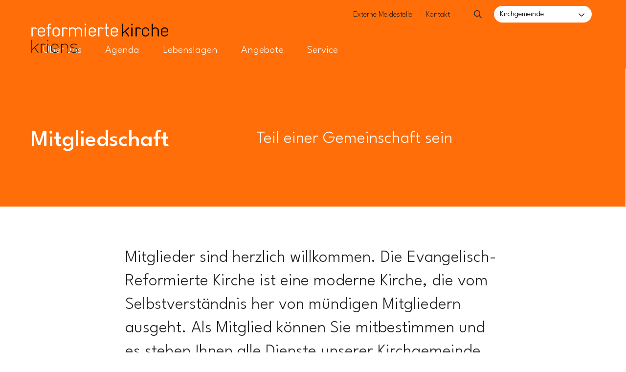

--- FILE ---
content_type: text/html; charset=UTF-8
request_url: https://www.reflu.ch/kriens/service/mitgliedschaft
body_size: 4985
content:
<!DOCTYPE html>
<html lang="de">
<head>
    <meta charset="utf-8">
    <meta http-equiv="X-UA-Compatible" content="IE=edge">
    <meta name="viewport" content="width=device-width, initial-scale=1">
    <meta name="format-detection" content="telephone=no">

    <title>Mitgliedschaft | Reformierte Teilkirchgemeinde Kriens</title>
    <meta name="description" content="" />
    <meta property="og:title" content="Mitgliedschaft" />
    <meta property="og:description" content="" />
    <meta property="og:type" content="article" />
    <meta property="og:url" content="https://www.reflu.ch/kriens/service/mitgliedschaft" />
    <meta property="twitter:title" content="Mitgliedschaft" />
    <meta property="twitter:card" content="summary_large_image" />
    <meta property="twitter:description" content="" />
    
        <link rel="stylesheet" href="/build/507.c2326ec4.css"><link rel="stylesheet" href="/build/app.7593ed9c.css">
    <!--additional Styles for example Google fonts etc. -->
    <link rel="preconnect" href="https://fonts.googleapis.com">
    <link rel="preconnect" href="https://fonts.gstatic.com" crossorigin>
    <link href="https://fonts.googleapis.com/css2?family=League+Spartan:wght@300;500&display=swap" rel="stylesheet">

<!-- Google Tag Manager -->
<script>(function(w,d,s,l,i){w[l]=w[l]||[];w[l].push({'gtm.start':
new Date().getTime(),event:'gtm.js'});var f=d.getElementsByTagName(s)[0],
j=d.createElement(s),dl=l!='dataLayer'?'&l='+l:'';j.async=true;j.src=
'https://www.googletagmanager.com/gtm.js?id='+i+dl;f.parentNode.insertBefore(j,f);
})(window,document,'script','dataLayer','GTM-PTM3CPG');</script>
<!-- End Google Tag Manager -->
</head>
<body class="view ">


<!-- Google Tag Manager (noscript) -->
<noscript><iframe src="https://www.googletagmanager.com/ns.html?id=GTM-PTM3CPG"
height="0" width="0" style="display:none;visibility:hidden"></iframe></noscript>
<!-- End Google Tag Manager (noscript) -->


    <div class="c-page">
        <header class="c-header">
    <div class="o-wrapper c-header__container">
                                                                                        <a href="/kriens" title="Home" class="c-header__logo-link  no-print">
                        <img class="c-header__logo" src="/kriens/logo/Logo_Kriens_sw_neg.png" alt="Home"/>
                    </a>

        <div class="c-header__container  c-header__container-inner  has-church-selection  ">
                            <div class="c-navigation-quicklinks">
        <a class="c-navigation-quicklinks__link   main" title="" target="" href="/meldestelle">Externe Meldestelle</a><a class="c-navigation-quicklinks__link   main" title="" target="" href="/kriens/quicklinks/kontakt">Kontakt</a></div>

                                                            <div class="c-search">
    <div class="c-search__form-container">
        <input id="search-toggle" type="checkbox" class="c-search__toggle u-hidden" />
        <label for="search-toggle" class="c-search__helper"></label>
        <form id="searchform" class="c-search__form  o-form" action="/suche" method="GET">
                                                            <input type="hidden" name="church" value="kriens"/>
                        <input id="search-field" autocomplete="off" name="q" type="text" class="o-form__input  o-form__input--search  u-fullwidth  js-autocomplete" placeholder="Suche">
            <button type="submit" class="o-button  o-button--search"></button>
        </form>
        <div class="c-search__autocomplete"></div>
    </div>
</div>
                                                    <div class="c-header-church__selection-container"><div class="o-layout__item">
    <div class="c-header-church__selection" id="js-church-select">
        <input type="checkbox" id="churchToggle" class="u-hidden  c-header-church__selection-input"/>
        <label for="churchToggle" data-title="Kirchgemeinde w&auml;hlen" class="c-header-church__selection-label">Kirchgemeinde</label>
        <ul class="c-header-church__selection-select" data-title="Kirchgemeinde w&auml;hlen">
                                            <li class="c-header-church__selection-item  86 ">
                                                                                            <a class="c-header-church__selection-item--link" data-church="Landeskirche" href="/landeskirche">Landeskirche</a>
                                    </li>
                                                <li class="c-header-church__selection-item  78 ">
                                                                                            <a class="c-header-church__selection-item--link" data-church="Buchrain-Root" href="/buchrain-root">Buchrain-Root</a>
                                    </li>
                                                <li class="c-header-church__selection-item  74 ">
                                                                                            <a class="c-header-church__selection-item--link" data-church="Dagmersellen" href="/dagmersellen">Dagmersellen</a>
                                    </li>
                                                <li class="c-header-church__selection-item  79 ">
                                                                                            <a class="c-header-church__selection-item--link" data-church="Ebikon" href="/ebikon">Ebikon</a>
                                    </li>
                                                <li class="c-header-church__selection-item  73 ">
                                                                                            <a class="c-header-church__selection-item--link" data-church="Emmen-Rothenburg" href="/emmen-rothenburg">Emmen-Rothenburg</a>
                                    </li>
                                                <li class="c-header-church__selection-item  75 ">
                                                                                            <a class="c-header-church__selection-item--link" data-church="Escholzmatt" href="/escholzmatt">Escholzmatt</a>
                                    </li>
                                                <li class="c-header-church__selection-item  72 ">
                                                                                            <a class="c-header-church__selection-item--link" data-church="Hochdorf" href="/hochdorf">Hochdorf</a>
                                    </li>
                                                <li class="c-header-church__selection-item  76 ">
                                                                                                                                                <a class="c-header-church__selection-item--link" data-church="Horw" href="https://www.refhorw.ch/">Horw</a>
                                    </li>
                                                <li class="c-header-church__selection-item  80 selected">
                                                                                            <a class="c-header-church__selection-item--link" data-church="Kriens" href="/kriens">Kriens</a>
                                    </li>
                                                <li class="c-header-church__selection-item  81 ">
                                                                                            <a class="c-header-church__selection-item--link" data-church="Littau-Reussbuehl" href="/littau-reussbuehl">Littau-Reussbuehl</a>
                                    </li>
                                                <li class="c-header-church__selection-item  77 ">
                                                                                            <a class="c-header-church__selection-item--link" data-church="Luzern" href="/luzern">Luzern</a>
                                    </li>
                                                <li class="c-header-church__selection-item  68 ">
                                                                                            <a class="c-header-church__selection-item--link" data-church="Luzern-Stadt" href="/luzern-stadt">Luzern-Stadt</a>
                                    </li>
                                                <li class="c-header-church__selection-item  82 ">
                                                                                            <a class="c-header-church__selection-item--link" data-church="Malters" href="/malters">Malters</a>
                                    </li>
                                                <li class="c-header-church__selection-item  69 ">
                                                                                            <a class="c-header-church__selection-item--link" data-church="Meggen-Adligenswil-Udligenswil" href="/meggen-adligenswil-udligenswil">Meggen-Adligenswil-Udligenswil</a>
                                    </li>
                                                <li class="c-header-church__selection-item  84 ">
                                                                                            <a class="c-header-church__selection-item--link" data-church="Reiden" href="/reiden">Reiden</a>
                                    </li>
                                                <li class="c-header-church__selection-item  83 ">
                                                                                            <a class="c-header-church__selection-item--link" data-church="Rigi-Suedseite" href="/rigi-suedseite">Rigi-Suedseite</a>
                                    </li>
                                                <li class="c-header-church__selection-item  70 ">
                                                                                            <a class="c-header-church__selection-item--link" data-church="Sursee" href="/sursee">Sursee</a>
                                    </li>
                                                <li class="c-header-church__selection-item  71 ">
                                                                                            <a class="c-header-church__selection-item--link" data-church="Willisau-Hueswil" href="/willisau-hueswil">Willisau-Hueswil</a>
                                    </li>
                                                <li class="c-header-church__selection-item  85 ">
                                                                                            <a class="c-header-church__selection-item--link" data-church="Wolhusen" href="/wolhusen">Wolhusen</a>
                                    </li>
                            </ul>
    </div>
</div>
</div>
                                    </div>

        <div class="c-navigation-toggle">
            <label class="c-navigation-toggle__button" for="js-navigation-toggle-state"></label>
            <input id="js-navigation-toggle-state" class="c-navigation-toggle__state" type="checkbox" />
            <div id="js-navigation-toggle-container" class="c-navigation-toggle__container">
                <nav class="c-navigation-main" role="navigation">
            <ul id="js-smartmenu-main" class="c-navigation-main__ul  c-navigation-main__ul--level1">
                

                    <li class="c-navigation-main__li  c-navigation-main__li--level1 has-children  main">
                                                                                                                                                                <input type="checkbox" class="c-navigation-main__link--level1-toggler" id="Über uns646" class="u-hidden"/>
                <label class="c-navigation-main__link--level1-toggler-label" for="Über uns646"></label>
                                    <a class="c-navigation-main__link  c-navigation-main__link--level1  main" title="" target="" ><span class="text">Über uns</span></a>
                                                                                                            
                        <ul class="c-navigation-main__ul  c-navigation-main__ul--level2">
                

                    <li class="c-navigation-main__li  c-navigation-main__li--level2">
                            <a class="c-navigation-main__link  c-navigation-main__link--level2 " title="" target="" href="/kriens/ueber-uns/personen-kontakt"><span class="text">Personen &amp; Kontakt</span></a>
                </li>
            
                    <li class="c-navigation-main__li  c-navigation-main__li--level2">
                            <a class="c-navigation-main__link  c-navigation-main__link--level2 " title="" target="" href="/kriens/ueber-uns/wir-ueber-uns"><span class="text">Wir über uns</span></a>
                </li>
            
        
                </ul>
                        </li>
            
                    <li class="c-navigation-main__li  c-navigation-main__li--level1 has-children  main">
                                                                                                                                                                                            <input type="checkbox" class="c-navigation-main__link--level1-toggler" id="/kriens/agenda" class="u-hidden"/>
                <label class="c-navigation-main__link--level1-toggler-label" for="/kriens/agenda"></label>
                                    <a class="c-navigation-main__link  c-navigation-main__link--level1  main" title="" target="" href="/kriens/agenda"><span class="text">Agenda</span></a>
                                                                                                            
                        <ul class="c-navigation-main__ul  c-navigation-main__ul--level2">
                

                    <li class="c-navigation-main__li  c-navigation-main__li--level2">
                            <a class="c-navigation-main__link  c-navigation-main__link--level2 " title="" target="" href="/kriens/agenda?typ[]=Gottesdienst"><span class="text">Gottesdienste und Andachten</span></a>
                </li>
            
                    <li class="c-navigation-main__li  c-navigation-main__li--level2">
                            <a class="c-navigation-main__link  c-navigation-main__link--level2 " title="" target="" href="/kriens/agenda?typ[]=Veranstaltung"><span class="text">Veranstaltungen</span></a>
                </li>
            
                    <li class="c-navigation-main__li  c-navigation-main__li--level2">
                            <a class="c-navigation-main__link  c-navigation-main__link--level2 " title="" target="" href="/kriens/agenda/fotorueckblick"><span class="text">Fotorückblick</span></a>
                </li>
            
                </ul>
                        </li>
            
                    <li class="c-navigation-main__li  c-navigation-main__li--level1 has-children  main">
                                                                                                                                                                                                                                            <input type="checkbox" class="c-navigation-main__link--level1-toggler" id="Lebenslagen657" class="u-hidden"/>
                <label class="c-navigation-main__link--level1-toggler-label" for="Lebenslagen657"></label>
                                    <a class="c-navigation-main__link  c-navigation-main__link--level1  main" title="" target="" ><span class="text">Lebenslagen</span></a>
                                                                                                                                
                        <ul class="c-navigation-main__ul  c-navigation-main__ul--level2">
                

                    <li class="c-navigation-main__li  c-navigation-main__li--level2 has-children ">
                                                                                                <a class="c-navigation-main__link  c-navigation-main__link--level2 " title="" target="" href="/kriens/lebenslagen/taufe"><span class="text">Taufe</span></a>
                                                            
                        </li>
            
                    <li class="c-navigation-main__li  c-navigation-main__li--level2 has-children ">
                                                                                                <a class="c-navigation-main__link  c-navigation-main__link--level2 " title="" target="" href="/kriens/lebenslagen/konfirmation"><span class="text">Konfirmation</span></a>
                                                            
                        </li>
            
                    <li class="c-navigation-main__li  c-navigation-main__li--level2 has-children ">
                                                                                                <a class="c-navigation-main__link  c-navigation-main__link--level2 " title="" target="" href="/kriens/lebenslagen/hochzeit"><span class="text">Hochzeit</span></a>
                                                            
                        </li>
            
                    <li class="c-navigation-main__li  c-navigation-main__li--level2 has-children ">
                                                                                                <a class="c-navigation-main__link  c-navigation-main__link--level2 " title="" target="" href="/kriens/lebenslagen/todesfall"><span class="text">Todesfall</span></a>
                                                            
                        </li>
            
                </ul>
                        </li>
            
                    <li class="c-navigation-main__li  c-navigation-main__li--level1 main">
                            <a class="c-navigation-main__link  c-navigation-main__link--level1  main" title="" target="" href="/kriens/angebote"><span class="text">Angebote</span></a>
                </li>
            
                    <li class="c-navigation-main__li  c-navigation-main__li--level1 is-active has-children  main active active-trail">
                                                                                                                                                                                                                                            <input type="checkbox" class="c-navigation-main__link--level1-toggler" id="Service673" class="u-hidden"/>
                <label class="c-navigation-main__link--level1-toggler-label" for="Service673"></label>
                                    <a class="c-navigation-main__link  c-navigation-main__link--level1 is-active main active active-trail" title="" target="" ><span class="text">Service</span></a>
                                                                                                                                
                        <ul class="c-navigation-main__ul  c-navigation-main__ul--level2">
                

                    <li class="c-navigation-main__li  c-navigation-main__li--level2 is-active active">
                            <a class="c-navigation-main__link  c-navigation-main__link--level2 is-active active" title="" target="" href="/kriens/service/mitgliedschaft"><span class="text">Mitgliedschaft</span></a>
                </li>
            
                    <li class="c-navigation-main__li  c-navigation-main__li--level2">
                            <a class="c-navigation-main__link  c-navigation-main__link--level2 " title="" target="" href="/kriens/service/offene-stellen"><span class="text">Offene Stellen</span></a>
                </li>
            
                    <li class="c-navigation-main__li  c-navigation-main__li--level2">
                            <a class="c-navigation-main__link  c-navigation-main__link--level2 " title="" target="_blank" href="https://reflu.tlex.ch/frontend/texts_of_law"><span class="text">Rechtssammlung</span></a>
                </li>
            
                    <li class="c-navigation-main__li  c-navigation-main__li--level2">
                            <a class="c-navigation-main__link  c-navigation-main__link--level2 " title="" target="" href="/kriens/service/links"><span class="text">Links</span></a>
                </li>
            
                </ul>
                        </li>
            
        
        
        
        
        
        
            </ul>
</nav>
            </div>
        </div>
    </div>
</header>
                    <main class="c-main">
            <div class="o-wrapper">
                <div class="c-main__content" id="c-main__content">
                    <!-- main-content -->
                    
    
<div id="js-content-header" class="o-brick-full-layer  o-brick-full-layer--colorized noObject  o-brick-full-layer--colorized--half "><div class="o-wrapper  o-brick-full-layer__wrapper"><div class="o-template  o-template--content-head"><div class="o-template__column  o-template__column--small-minor"><h1 class="o-template--content-head--title">
                                            Mitgliedschaft
                                    </h1></div><div class="o-template__column  o-template__column--large-major "><div class="lead o-template  o-template__column  o-template__column--large "><p><span class="bright">Teil einer Gemeinschaft sein</span></p></div></div></div><div class="o-template  o-template--content-head--body  o-template__column o-template__column--full"></div></div></div>
    



                                    
            
                                    <div class="o-brick  o-brick-snippet">





                                    
            
                                    <div class="o-brick  o-brick--view o-template  o-template__column  o-template__column--minor">
    <div class="o-brick-text  o-brick-text--view">
                    <p class="lead">Mitglieder sind herzlich willkommen. Die Evangelisch-Reformierte Kirche ist eine moderne Kirche, die vom Selbstverständnis her von mündigen Mitgliedern ausgeht. Als Mitglied können Sie mitbestimmen und es stehen Ihnen alle Dienste unserer Kirchgemeinde und der Evangelisch-Reformierten Landeskirche offen. Reformierte Christen verantworten ihren Glauben vor Gott und ihrem Gewissen und leben diesen selbstständig im Alltag und im Austausch miteinander.</p>
<h3><br />Kircheneintritt</h3>
<p>Sie möchten (wieder) in die Evangelisch-Reformierte Landeskirche eintreten? Schön! Wir freuen uns über Ihr Interesse an der Kirche und ihrem Angebot. Als Mitglied können Sie mitbestimmen, und es stehen Ihnen alle Dienste der reformierten Landeskirche und Ihrer Kirchgemeinde offen. Wenden Sie sich einfach an das Pfarramt. Dort erhalten Sie weitere Informationen. Als Bestätigung erhalten Sie eine Eintrittsurkunde.<br /><br /><a class="download" href="/landeskirche/05%20Service/01%20Mitgliedschaft/Kircheneintritt/2024_Kircheneintritt_Luzern.pdf" target="_blank" rel="noopener">Formular Kircheneintritt (PDF)</a><br /><a class="download" href="/landeskirche/05%20Service/01%20Mitgliedschaft/Kircheneintritt/2024_Kircheneintritt_Reflu.docx" target="_blank" rel="noopener">Formular Kircheneintritt (Word)</a></p>
<h3> <br />Kirchenaustritt</h3>
<p>Sie möchten aus der Evangelisch-Reformierten Landeskirche austreten? Schade. Ein Austritt ist jederzeit möglich. Sie müssen dazu keine Fristen berücksichtigen, und Sie müssen keinen Dienstleister in Anspruch nehmen. Bitte beachten Sie: Ein Austritt aus der Kirchgemeinde bedeutet auch den Austritt aus der Landeskirche (und umgekehrt).</p>
<p>Zum Vorgehen: Teilen Sie uns Ihren Entscheid bitte schriftlich mit. Geben Sie ausser Ihrem Namen auch Ihre Adresse und – um Verwechslungen zu vermeiden – Ihr Geburtsdatum an. Ihr Austrittsschreiben muss handschriftlich unterzeichnet sein (nicht elektronisch). Für Kinder bis zum 16. Lebensjahr ist die Unterschrift der Eltern notwendig.</p>
<p>Ihr Austritt wird wirksam, sobald die Austrittserklärung eingetroffen ist. Sie können in Ihrem Austrittsschreiben aber auch ein späteres Datum definieren. Wir akzeptieren Ihren Entscheid, sind Ihnen aber dankbar, wenn Sie uns kurz Ihre Gründe mitteilen. Denn nur so können wir unsere Arbeit und unser Angebot verbessern und aus Fehlern lernen, die möglicherweise geschehen sind.</p>
            </div>
</div>
                
                            
                    



</div>
                
                            
                    




                    <!-- /main-content -->
                </div>
                                                                    <div class="dynamic-search output-channel-search list">
                                                                                </div>
            </div>
                    </main>
    </div>
    <footer id="js-footer" class="c-footer">
    
<div class="c-footer__end">
    <div class="o-wrapper">
        <div class="o-layout  o-layout--stretch">
            <div class="o-layout__item  u-1/1@mobile u-4/5@tablet">
                <div class="c-footer__copyright  u-margin-bottom-none  ">
                    <div class="c-footer__copyright-text ">
                        <span>©2026</span>
                        Reformierte Kirche Kanton Luzern
                    </div>
                    <div class="c-footer__copyright-links">
                                                                                                                                            <a href="/kriens/quicklinks/kontakt" internalType="document" linktype="internal" text="Kontakt" path="/kriens/quicklinks/kontakt" class="c-footer__copyright-links--link" internalId="1479" placeholder="Link">Kontakt</a>
                                                                                                                                                                        <a href="/landeskirche/quicklinks/impressum" internalType="document" linktype="internal" text="Impressum" path="/landeskirche/quicklinks/impressum" target="_blank" class="c-footer__copyright-links--link" internalId="11" placeholder="Link">Impressum</a>
                                                                                                                                                                        <a href="/kriens/quicklinks/nutzungshinweise" internalType="document" linktype="internal" text="Nutzungshinweise" path="/kriens/quicklinks/nutzungshinweise" class="c-footer__copyright-links--link" internalId="1851" placeholder="Link">Nutzungshinweise</a>
                                                                        </div>
                </div>
            </div>
            <div class="o-layout__item  u-1/1@mobile u-1/5@tablet">

                                <div class="c-footer__social">

                                                                                                    
                                    </div>
            </div>
        </div>
    </div>
</div>



</footer>


            
        <script src="/build/runtime.b2a8c1e7.js" defer></script><script src="/build/155.eac51329.js" defer></script><script src="/build/507.a76182fb.js" defer></script><script src="/build/app.fd098572.js" defer></script>
        
                
    </body>
</html>